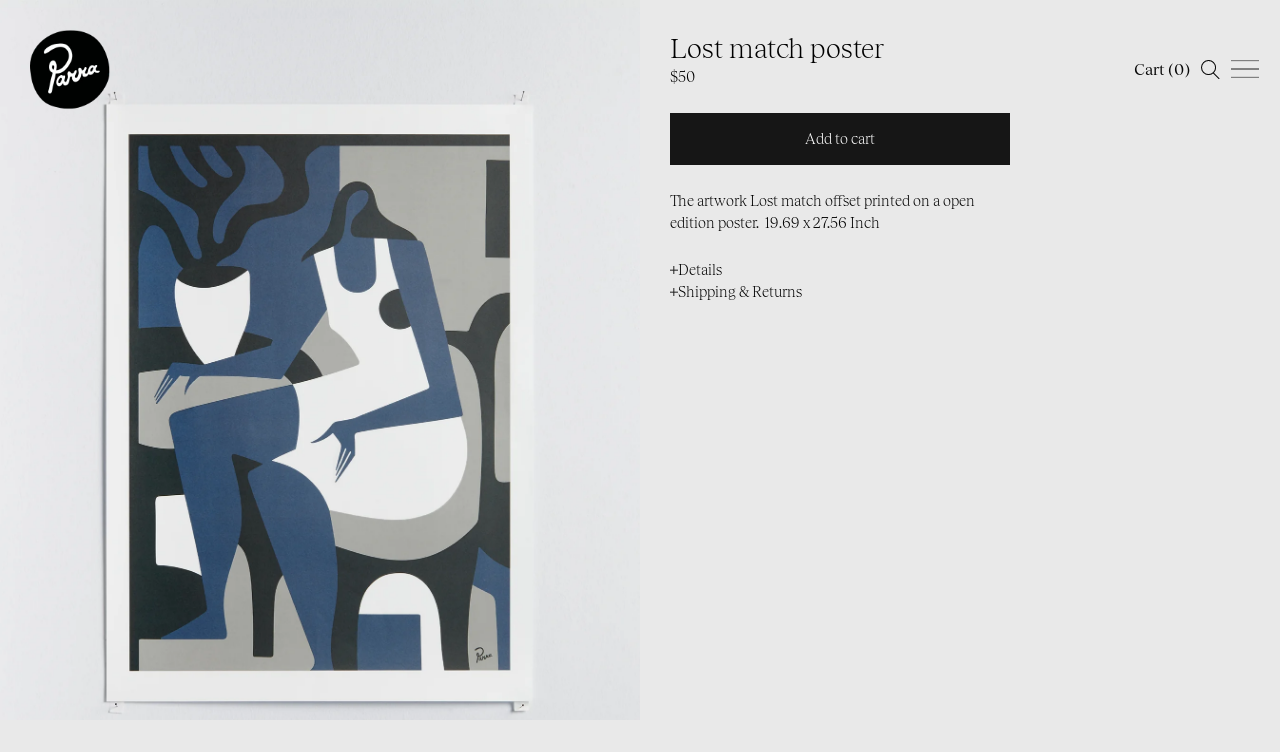

--- FILE ---
content_type: text/css
request_url: https://byparra.co.uk/cdn/shop/t/3/assets/base.css?v=19850197851899552791765532993
body_size: 362
content:
*{box-sizing:border-box;margin:0;padding:0}html{background-color:#e9e9e9;font-size:62.5%}body{-ms-overflow-style:none;-webkit-overflow-scrolling:touch;-webkit-font-smoothing:antialiased;-moz-osx-font-smoothing:grayscale;background-color:#e9e9e9}body.no--scroll{height:100vh;overflow:hidden}.main{display:flex;flex-direction:column;min-height:100vh}.main .main_inner{display:flex;flex-direction:column;flex:1}body.show_sale_banner .main .main_inner{padding-top:3.9rem}.hide,.grecaptcha-badge{display:none!important}.shopify-email-marketing-confirmation__container{display:flex;flex:1;flex-direction:column;gap:1.6rem;margin:0 auto;max-width:37rem;padding:10rem 1rem 5rem;text-align:center}@media only screen and (min-width : 768px){.shopify-email-marketing-confirmation__container{padding-top:13rem}}.shopify-email-marketing-confirmation__container:before{content:"Unsubscribed";font-family:Tobias,serif;font-size:2.8rem;font-weight:300;line-height:3.6rem;margin:0;padding:0}.shopify-email-marketing-confirmation__container h1{display:none}.shopify-email-marketing-confirmation__container p{font-family:Tobias,serif;font-size:1.5rem;font-weight:300;line-height:2.2rem}.blackbutton{-webkit-appearance:none;appearance:none;background-color:#161616;border:0;color:#fff;cursor:pointer;display:block;font-family:Tobias,serif;font-size:1.5rem;font-weight:300;line-height:3.2rem;padding:1rem 2rem;text-decoration:none}.blackbutton.blackbutton--na{cursor:default}.popup{align-items:center;background-color:#ffffff80;display:flex;flex-direction:column;top:0;right:0;bottom:0;left:0;justify-content:center;padding:2rem;position:fixed;z-index:100000}.popup .popup_inner{background-color:#fff;color:#161616;display:flex;flex-direction:column;gap:2rem;max-width:35rem;padding:2rem;position:relative;width:100%}.popup .popup_inner:after{background-image:url(data:image/svg+xml,%3Csvg%20width%3D%2212%22%20height%3D%2212%22%20viewBox%3D%220%200%2012%2012%22%20fill%3D%22none%22%20xmlns%3D%22http%3A%2F%2Fwww.w3.org%2F2000%2Fsvg%22%3E%3Cpath%20d%3D%22M9.97%2011.03a.75.75%200%201%200%201.06-1.06L7.06%206l3.97-3.97A.75.75%200%200%200%209.97.97L6%204.94%202.03.97A.75.75%200%200%200%20.97%202.03L4.94%206%20.97%209.97a.75.75%200%201%200%201.06%201.06L6%207.06z%22%20fill%3D%22%23161616%22%2F%3E%3C%2Fsvg%3E);background-position:center;background-repeat:no-repeat;background-size:contain;content:"";cursor:pointer;position:absolute;height:1rem;right:2rem;top:3.3rem;width:1rem}.popup .popup_inner h1{font-family:Tobias,serif;font-size:2.8rem;font-weight:300;line-height:3.6rem}.popup .popup_inner p{font-family:Tobias,serif;font-size:1.5rem;font-weight:300;line-height:2.2rem}.noty_theme__mint.noty_bar{margin:0}.noty_theme__mint.noty_type__error{background-color:#c00!important;border-color:#c00!important}.noty_theme__mint.noty_bar .noty_body{font-family:Tobias,serif;font-size:1.5rem;font-weight:300;line-height:2.2rem}.noty_buttons .button{-webkit-appearance:none;appearance:none;background-color:transparent;border:0;color:#fff;cursor:pointer;font-family:Tobias,serif;font-size:1.2rem;font-weight:300;line-height:1.4;padding:.5rem 1rem;transition:.2s ease-in-out}.noty_buttons .button.button--success{background-color:#1e1e1e;color:#fff}@media (hover: hover){.noty_buttons .button:hover{opacity:.8}}.spin{display:flex;font-size:24px;background:$#fff;padding:1rem 0}.spin .spinner-icon{width:20px;height:20px;border:2px solid #ccc;border-top-color:#333;border-radius:50%;animation:spin 1s linear infinite;margin:0 auto}@keyframes spin{to{transform:rotate(360deg)}}
/*# sourceMappingURL=/cdn/shop/t/3/assets/base.css.map?v=19850197851899552791765532993 */


--- FILE ---
content_type: text/css
request_url: https://byparra.co.uk/cdn/shop/t/3/assets/sale_banner.css?v=22909095185586981881736955170
body_size: -575
content:
.sale_banner{background-color:#1e1e1e;color:#fff;display:flex;font-family:Tobias,serif;line-height:1;outline:none;overflow:hidden;padding-top:0;padding:1.3rem 0;position:fixed;text-decoration:none;top:0;white-space:nowrap;width:100%;z-index:1000}.sale_banner .sale_boxes{align-items:center;display:flex;gap:1.5rem;justify-content:center;white-space:no-wrap}.sale_banner span{font-size:1.3rem;letter-spacing:.05rem;text-transform:uppercase}
/*# sourceMappingURL=/cdn/shop/t/3/assets/sale_banner.css.map?v=22909095185586981881736955170 */


--- FILE ---
content_type: text/css
request_url: https://byparra.co.uk/cdn/shop/t/3/assets/banner.css?v=59277820664669689661765532993
body_size: -473
content:
.shopify-pc__banner__dialog,
.shopify-pc__prefs__dialog {
    font-family : 'Tobias', serif;
    font-size   : 1.5rem;
    font-weight : 300;
    line-height : 2.2rem;
}

--- FILE ---
content_type: text/css
request_url: https://byparra.co.uk/cdn/shop/t/3/assets/policy.css?v=110360773086012091381765794893
body_size: -7
content:
.shopify-policy__container{display:flex;flex-direction:column;margin:0;max-width:none;padding:10rem 0 5rem}@media only screen and (min-width: 768px){.shopify-policy__container{flex-direction:row;padding-top:13rem}}.shopify-policy__container .shopify-policy__title{display:none}.shopify-policy__container .shopify-policy__body{display:flex;flex:1;flex-direction:column;gap:1.6rem;max-width:70rem;padding:0 1rem}@media only screen and (min-width: 768px){.shopify-policy__container .shopify-policy__body{max-width:calc(71rem + (100% - .8rem)/4);padding-left:calc((100% - .8rem)/4 + 1rem);padding-top:.6rem}}.shopify-policy__container .shopify-policy__body .rte{display:flex;flex-direction:column;gap:1.6rem}.shopify-policy__container .shopify-policy__body img{max-width:100%}.shopify-policy__container .shopify-policy__body h1,.shopify-policy__container .shopify-policy__body h2,.shopify-policy__container .shopify-policy__body h3{font-family:Tobias,serif;font-size:2.8rem;font-weight:300;line-height:3.6rem;margin:0;padding:0}.shopify-policy__container .shopify-policy__body h2{margin-top:3rem}.shopify-policy__container .shopify-policy__body h3{font-size:1.5rem;font-weight:700;line-height:2.2rem}.shopify-policy__container .shopify-policy__body p,.shopify-policy__container .shopify-policy__body td,.shopify-policy__container .shopify-policy__body th,.shopify-policy__container .shopify-policy__body li{font-family:Tobias,serif;font-size:1.5rem;font-weight:300;line-height:2.2rem}.shopify-policy__container .shopify-policy__body ul{margin-left:1.5rem}.shopify-policy__container .shopify-policy__body ol{margin-left:2.8rem}.shopify-policy__container .shopify-policy__body table{border-bottom:.1rem solid #1E1E1E;border-right:.1rem solid #1E1E1E;width:100%!important}.shopify-policy__container .shopify-policy__body table td,.shopify-policy__container .shopify-policy__body table th{border-top:.1rem solid #1E1E1E;border-left:.1rem solid #1E1E1E;padding:.5rem}@media only screen and (min-width : 768px){.shopify-policy__container .shopify-policy__body table td,.shopify-policy__container .shopify-policy__body table th{white-space:nowrap}}.shopify-policy__container .shopify-policy__body th{font-weight:500}.shopify-policy__container .shopify-policy__body strong{font-weight:700}.shopify-policy__container .shopify-policy__body a{color:#1e1e1e;font-weight:400;transition:.2s ease-in-out}@media (hover: hover){.shopify-policy__container .shopify-policy__body a:hover{text-decoration:none}}.shopify-policy__container .shopify-policy__body a.button{-webkit-appearance:none;appearance:none;background-color:#161616;border:0;color:#fff;cursor:pointer;display:flex;font-family:Tobias,serif;font-size:1.5rem;font-weight:300;justify-content:center;line-height:3.2rem;padding:1rem 1.5rem;text-decoration:none;width:100%}
/*# sourceMappingURL=/cdn/shop/t/3/assets/policy.css.map?v=110360773086012091381765794893 */


--- FILE ---
content_type: text/css
request_url: https://byparra.co.uk/cdn/shop/t/3/assets/header.css?v=64799067995926154181765532993
body_size: -97
content:
.header_img{left:2rem;position:fixed;top:2rem;width:6rem;z-index:100}body.show_sale_banner .header_img{top:5.9rem}.header_img.header_img--mixblend{mix-blend-mode:difference}@media only screen and (min-width : 768px){.header_img{left:3rem;top:3rem;width:8rem}body.show_sale_banner .header_img{top:6rem}}.header{align-items:center;display:flex;justify-content:flex-end;gap:.5rem;mix-blend-mode:difference;position:fixed;right:1rem;top:3rem;z-index:98}body.show_sale_banner .header{top:6.9rem}@media only screen and (min-width : 768px){.header{top:5rem}body.show_sale_banner .header{top:8.9rem}}.header a{outline:none;text-decoration:none!important}.header a.cart_btn{color:#e1e1e1;font-family:Tobias,serif;font-size:1.6rem;font-weight:400;line-height:1.9rem;mix-blend-mode:difference}.header a.menu{height:3.8rem;padding:1rem;position:relative;width:5rem}.header a.menu:before{content:"";height:1.8rem;background-image:var(--icon_menu);background-position:center;background-repeat:no-repeat;background-size:contain;left:50%;position:absolute;top:50%;transform:translate(-50%,-50%);width:3rem}.header a.search{height:3.8rem;padding:1rem;position:relative;margin-right:-1rem;width:4rem}.header a.search:before{content:"";height:2rem;background-image:var(--icon_menu_search);background-position:center;background-repeat:no-repeat;background-size:contain;left:50%;margin-top:.1rem;position:absolute;top:50%;transform:translate(-50%,-50%);width:2rem}.header a.profile{height:3.8rem;padding:1rem;position:relative;margin-right:-1rem;width:4rem}.header a.profile:before{content:"";height:2rem;background-image:var(--icon_menu_profile);background-position:center;background-repeat:no-repeat;background-size:contain;left:50%;position:absolute;top:50%;transform:translate(-50%,-50%);width:2rem}
/*# sourceMappingURL=/cdn/shop/t/3/assets/header.css.map?v=64799067995926154181765532993 */


--- FILE ---
content_type: text/css
request_url: https://byparra.co.uk/cdn/shop/t/3/assets/navigation.css?v=150257379377976265321765532993
body_size: -40
content:
.navigation{background-color:#fff;font-family:Tobias,serif;height:100vh;height:calc(var(--vh, 1vh) * 100);overflow:hidden;position:fixed;top:0;right:0;width:0;z-index:99}body.show_sale_banner .navigation{height:calc(100vh - 3.9rem);height:calc((var(--vh, 1vh) * 100) - 3.9rem);top:3.9rem}.navigation .navigation_inner{display:flex;flex-direction:column;height:100%;padding:0 2rem}.navigation .navigation_inner .navigation_top{align-items:center;display:flex;justify-content:flex-end;height:10rem}@media only screen and (min-width : 768px){.navigation .navigation_inner .navigation_top{height:14rem}}.navigation .navigation_inner .navigation_top .close_btn{background-image:url(data:image/svg+xml,%3Csvg%20fill%3D%22none%22%20height%3D%2223%22%20viewBox%3D%220%200%2024%2023%22%20width%3D%2224%22%20xmlns%3D%22http%3A%2F%2Fwww.w3.org%2F2000%2Fsvg%22%3E%3Cpath%20d%3D%22M1.04%2022.253%2022.253%201.04m-20.506%200L22.96%2022.253%22%20stroke%3D%22%23000%22%2F%3E%3C%2Fsvg%3E);background-position:center;background-repeat:no-repeat;background-size:contain;height:2rem;width:2rem}.navigation .navigation_inner .navigation_middle{border-top:.1rem solid #E9E9E9;display:flex;flex:1;flex-direction:column;overflow:auto}.navigation .navigation_inner .navigation_middle>ul{display:flex;flex-direction:column;list-style-type:none;margin:0;padding:0}.navigation .navigation_inner .navigation_middle>ul>li{padding:1rem 0;border-bottom:.1rem solid #E9E9E9}.navigation .navigation_inner .navigation_middle a{color:#1e1e1e;font-size:1.5rem;font-weight:300;line-height:3.1rem;padding:1rem 0;text-decoration:none}.navigation .navigation_inner .navigation_middle>ul>li.open>a{font-weight:600}.navigation .navigation_inner .navigation_middle>ul.currencies_menu>li>a{color:#18576c}.navigation .navigation_inner .navigation_middle>ul.seasons_menu>li>ul,.navigation .navigation_inner .navigation_middle>ul.currencies_menu>li>ul{height:0;overflow:hidden}.navigation .navigation_inner .navigation_middle>ul:last-child>li:last-child{border-bottom:0}.navigation .navigation_inner .navigation_bottom>ul{display:flex;flex-direction:column;list-style-type:none;margin:0;padding:0}.navigation .navigation_inner .navigation_bottom>ul>li{border-bottom:.1rem solid #E9E9E9;padding:1rem 0}.navigation .navigation_inner .navigation_bottom>ul>li:last-child{border-bottom:0}.navigation .navigation_inner .navigation_bottom a{color:#1e1e1e;font-size:1.5rem;font-weight:300;line-height:3.1rem;padding:1rem 0;text-decoration:none}.navigation .navigation_inner .navigation_bottom a.logout{opacity:.5}
/*# sourceMappingURL=/cdn/shop/t/3/assets/navigation.css.map?v=150257379377976265321765532993 */


--- FILE ---
content_type: text/css
request_url: https://byparra.co.uk/cdn/shop/t/3/assets/cart.css?v=164260115093999500001751362978
body_size: 53
content:
.cart{background-color:#fff;font-family:Tobias,serif;height:100vh;height:calc(var(--vh, 1vh) * 100);overflow:hidden;position:fixed;top:0;right:0;width:0;z-index:99}body.show_sale_banner .cart{height:calc(100vh - 3.9rem);height:calc((var(--vh, 1vh) * 100) - 3.9rem);top:3.9rem}.cart.cart--regular{background-color:transparent;height:auto;position:relative;right:auto;top:auto;width:auto}.cart .cart_inner{display:flex;flex-direction:column;height:100%;padding:0 2rem}.cart .cart_inner .cart_top{align-items:center;display:flex;justify-content:flex-end;height:10rem}@media only screen and (min-width : 768px){.cart .cart_inner .cart_top{height:14rem}}.cart .cart_inner .cart_top .close_btn{background-image:url(data:image/svg+xml,%3Csvg%20fill%3D%22none%22%20height%3D%2223%22%20viewBox%3D%220%200%2024%2023%22%20width%3D%2224%22%20xmlns%3D%22http%3A%2F%2Fwww.w3.org%2F2000%2Fsvg%22%3E%3Cpath%20d%3D%22M1.04%2022.253%2022.253%201.04m-20.506%200L22.96%2022.253%22%20stroke%3D%22%23000%22%2F%3E%3C%2Fsvg%3E);background-position:center;background-repeat:no-repeat;background-size:contain;height:2rem;width:2rem}.cart .cart_inner .cart_middle{border-top:.1rem solid #E9E9E9;display:flex;flex:1;flex-direction:column;overflow:auto}.cart .cart_inner .cart_row{align-items:flex-start;border-bottom:.1rem solid #E9E9E9;color:#1e1e1e;display:flex;font-size:1.5rem;font-weight:300;line-height:2.2rem;gap:1rem;padding:1rem 0;text-decoration:none}@media only screen and (min-width : 768px){.cart .cart_inner .cart_row{gap:2rem}}.cart .cart_inner .cart_row:last-child{border-bottom:0}.cart .cart_inner .cart_row .cart_row_img{background-color:#f8f8f8;background-position:center;background-repeat:no-repeat;background-size:cover;height:7rem;width:7rem}.cart .cart_inner .cart_row .cart_row_desc{display:flex;flex:1;flex-direction:column}.cart .cart_inner .cart_row .cart_row_desc font{color:#626262}.cart .cart_inner .cart_row .cart_row_desc strong{font-size:1.2rem}.cart .cart_inner .cart_row .cart_row_price{align-items:flex-end;display:flex;flex-direction:column}.cart .cart_inner .cart_row .cart_row_price .remove_btn{color:#626262;text-decoration:none}.cart .cart_inner .cart_row .cart_row_price .remove_btn.loading{background-image:var(--icon_loading2);background-position:center right;background-repeat:no-repeat;background-size:contain;cursor:default;height:2.2rem;width:4.7rem}.cart .cart_inner .cart_row .cart_row_price .remove_btn.loading font{display:none}.cart .cart_inner .cart_row.cart_row--total{font-weight:600;justify-content:space-between}.cart .cart_inner .cart_row.cart_row--small{border-bottom:0;color:#161616;font-size:1.1rem;font-weight:400;justify-content:flex-end}.cart .cart_inner .cart_bottom{border-top:.1rem solid #E9E9E9;padding:0 0 2rem}.cart .cart_inner .cart_bottom button{-webkit-appearance:none;appearance:none;background-color:#161616;border:0;color:#fff;cursor:pointer;font-family:Tobias,serif;font-size:1.6rem;font-weight:300;line-height:1;padding:2.2rem 1.5rem;transition:.2s ease-in-out;width:100%}.cart .cart_inner .cart_bottom button:disabled{opacity:.5}
/*# sourceMappingURL=/cdn/shop/t/3/assets/cart.css.map?v=164260115093999500001751362978 */


--- FILE ---
content_type: text/css
request_url: https://byparra.co.uk/cdn/shop/t/3/assets/search_menu.css?v=19291870936344392091740484538
body_size: 254
content:
.search_menu{background-color:#fff;font-family:Tobias,serif;height:100vh;height:calc(var(--vh, 1vh) * 100);overflow:hidden;position:fixed;top:0;right:0;width:0;z-index:99}body.show_sale_banner .search_menu{height:calc(100vh - 3.9rem);height:calc((var(--vh, 1vh) * 100) - 3.9rem);top:3.9rem}.search_menu .search_menu_inner{display:flex;flex-direction:column;height:100%;padding:0 2rem}.search_menu .search_menu_inner .search_menu_top{align-items:center;display:flex;justify-content:flex-end;height:10rem}@media only screen and (min-width : 768px){.search_menu .search_menu_inner .search_menu_top{height:14rem}}.search_menu .search_menu_inner .search_menu_top .close_btn{background-image:url(data:image/svg+xml,%3Csvg%20fill%3D%22none%22%20height%3D%2223%22%20viewBox%3D%220%200%2024%2023%22%20width%3D%2224%22%20xmlns%3D%22http%3A%2F%2Fwww.w3.org%2F2000%2Fsvg%22%3E%3Cpath%20d%3D%22M1.04%2022.253%2022.253%201.04m-20.506%200L22.96%2022.253%22%20stroke%3D%22%23000%22%2F%3E%3C%2Fsvg%3E);background-position:center;background-repeat:no-repeat;background-size:contain;height:2rem;width:2rem}.search_menu .search_menu_inner .search_menu_middle{border-top:.1rem solid #E9E9E9;display:flex;flex:1;flex-direction:column;overflow:auto}.search_menu .search_menu_inner .search_menu_middle .search_field{align-items:center;border-bottom:.1rem solid #E9E9E9;display:flex;gap:1rem;padding:1rem 0}.search_menu .search_menu_inner .search_menu_middle .search_field .search_icon{background-image:url("data:image/svg+xml,%3Csvg%20width%3D%2219%22%20height%3D%2220%22%20viewBox%3D%220%200%2019%2020%22%20fill%3D%22none%22%20xmlns%3D%22http%3A%2F%2Fwww.w3.org%2F2000%2Fsvg%22%3E%3Cg%20clip-path%3D%22url(%23a)%22%3E%3Cpath%20d%3D%22M17.647%2018.934a.5.5%200%201%200%20.707-.707zm-5.807-5.806%205.807%205.806.707-.707-5.807-5.806z%22%20fill%3D%22%23fff%22%2F%3E%3Cpath%20d%3D%22M7.548%2014.597A7.048%207.048%200%201%200%207.548.5a7.048%207.048%200%200%200%200%2014.097Z%22%20stroke%3D%22%23fff%22%2F%3E%3C%2Fg%3E%3Cdefs%3E%3CclipPath%20id%3D%22a%22%3E%3Cpath%20fill%3D%22%23fff%22%20d%3D%22M0%200h19v20H0z%22%2F%3E%3C%2FclipPath%3E%3C%2Fdefs%3E%3C%2Fsvg%3E");background-position:center;background-repeat:no-repeat;background-size:contain;filter:invert(11%) sepia(0%) saturate(584%) hue-rotate(182deg) brightness(90%) contrast(95%);height:2rem;width:2rem}.search_menu .search_menu_inner .search_menu_middle .search_field input{-webkit-appearance:none;appearance:none;background-color:transparent;border:0;color:#1e1e1e;flex:1;font-family:Tobias,serif;font-size:1.6rem;font-weight:300;line-height:1;outline:none;padding:1.2rem 0}.search_menu .search_menu_inner .search_menu_middle h2{color:#1e1e1e;font-size:1.5rem;font-weight:300;width:100%}.search_menu .search_menu_inner .search_menu_middle .search_sizes{border-bottom:.1rem solid #E9E9E9;display:flex;flex-wrap:wrap;gap:1rem;padding:2rem 0}.search_menu .search_menu_inner .search_menu_middle .search_sizes>div{align-items:center;aspect-ratio:1/1;border:.1rem solid #E9E9E9;color:#1e1e1e;cursor:pointer;display:flex;font-size:1.5rem;font-weight:300;justify-content:center;transition:.2s ease-in-out;width:5rem}@media only screen and (min-width : 1024px) and (max-width: 1099px){.search_menu .search_menu_inner .search_menu_middle .search_sizes>div{width:4.6rem}}.search_menu .search_menu_inner .search_menu_middle .search_sizes>div.small_bottom{margin-bottom:-1rem}.search_menu .search_menu_inner .search_menu_middle .search_sizes>div.active{background-color:#18576c;color:#fff}.search_menu .search_menu_inner .search_menu_middle .search_sizes .seperator{border:0;height:0;width:100%}.search_menu .search_menu_inner .search_menu_middle .search_categories{display:flex;flex-direction:column;gap:1rem;padding:2rem 0}.search_menu .search_menu_inner .search_menu_middle .search_categories>div{align-items:center;border:.1rem solid #E9E9E9;color:#1e1e1e;cursor:pointer;display:flex;font-size:1.5rem;font-weight:300;line-height:3.1rem;padding:.5rem 0;text-decoration:none;justify-content:center;transition:.2s ease-in-out}
/*# sourceMappingURL=/cdn/shop/t/3/assets/search_menu.css.map?v=19291870936344392091740484538 */


--- FILE ---
content_type: text/css
request_url: https://www.byparra.us/cdn/shop/t/4/assets/base.css?v=19850197851899552791765533023
body_size: 487
content:
*{box-sizing:border-box;margin:0;padding:0}html{background-color:#e9e9e9;font-size:62.5%}body{-ms-overflow-style:none;-webkit-overflow-scrolling:touch;-webkit-font-smoothing:antialiased;-moz-osx-font-smoothing:grayscale;background-color:#e9e9e9}body.no--scroll{height:100vh;overflow:hidden}.main{display:flex;flex-direction:column;min-height:100vh}.main .main_inner{display:flex;flex-direction:column;flex:1}body.show_sale_banner .main .main_inner{padding-top:3.9rem}.hide,.grecaptcha-badge{display:none!important}.shopify-email-marketing-confirmation__container{display:flex;flex:1;flex-direction:column;gap:1.6rem;margin:0 auto;max-width:37rem;padding:10rem 1rem 5rem;text-align:center}@media only screen and (min-width : 768px){.shopify-email-marketing-confirmation__container{padding-top:13rem}}.shopify-email-marketing-confirmation__container:before{content:"Unsubscribed";font-family:Tobias,serif;font-size:2.8rem;font-weight:300;line-height:3.6rem;margin:0;padding:0}.shopify-email-marketing-confirmation__container h1{display:none}.shopify-email-marketing-confirmation__container p{font-family:Tobias,serif;font-size:1.5rem;font-weight:300;line-height:2.2rem}.blackbutton{-webkit-appearance:none;appearance:none;background-color:#161616;border:0;color:#fff;cursor:pointer;display:block;font-family:Tobias,serif;font-size:1.5rem;font-weight:300;line-height:3.2rem;padding:1rem 2rem;text-decoration:none}.blackbutton.blackbutton--na{cursor:default}.popup{align-items:center;background-color:#ffffff80;display:flex;flex-direction:column;top:0;right:0;bottom:0;left:0;justify-content:center;padding:2rem;position:fixed;z-index:100000}.popup .popup_inner{background-color:#fff;color:#161616;display:flex;flex-direction:column;gap:2rem;max-width:35rem;padding:2rem;position:relative;width:100%}.popup .popup_inner:after{background-image:url(data:image/svg+xml,%3Csvg%20width%3D%2212%22%20height%3D%2212%22%20viewBox%3D%220%200%2012%2012%22%20fill%3D%22none%22%20xmlns%3D%22http%3A%2F%2Fwww.w3.org%2F2000%2Fsvg%22%3E%3Cpath%20d%3D%22M9.97%2011.03a.75.75%200%201%200%201.06-1.06L7.06%206l3.97-3.97A.75.75%200%200%200%209.97.97L6%204.94%202.03.97A.75.75%200%200%200%20.97%202.03L4.94%206%20.97%209.97a.75.75%200%201%200%201.06%201.06L6%207.06z%22%20fill%3D%22%23161616%22%2F%3E%3C%2Fsvg%3E);background-position:center;background-repeat:no-repeat;background-size:contain;content:"";cursor:pointer;position:absolute;height:1rem;right:2rem;top:3.3rem;width:1rem}.popup .popup_inner h1{font-family:Tobias,serif;font-size:2.8rem;font-weight:300;line-height:3.6rem}.popup .popup_inner p{font-family:Tobias,serif;font-size:1.5rem;font-weight:300;line-height:2.2rem}.noty_theme__mint.noty_bar{margin:0}.noty_theme__mint.noty_type__error{background-color:#c00!important;border-color:#c00!important}.noty_theme__mint.noty_bar .noty_body{font-family:Tobias,serif;font-size:1.5rem;font-weight:300;line-height:2.2rem}.noty_buttons .button{-webkit-appearance:none;appearance:none;background-color:transparent;border:0;color:#fff;cursor:pointer;font-family:Tobias,serif;font-size:1.2rem;font-weight:300;line-height:1.4;padding:.5rem 1rem;transition:.2s ease-in-out}.noty_buttons .button.button--success{background-color:#1e1e1e;color:#fff}@media (hover: hover){.noty_buttons .button:hover{opacity:.8}}.spin{display:flex;font-size:24px;background:$#fff;padding:1rem 0}.spin .spinner-icon{width:20px;height:20px;border:2px solid #ccc;border-top-color:#333;border-radius:50%;animation:spin 1s linear infinite;margin:0 auto}@keyframes spin{to{transform:rotate(360deg)}}
/*# sourceMappingURL=/cdn/shop/t/4/assets/base.css.map?v=19850197851899552791765533023 */


--- FILE ---
content_type: text/css
request_url: https://www.byparra.us/cdn/shop/t/4/assets/sale_banner.css?v=22909095185586981881736955219
body_size: -477
content:
.sale_banner{background-color:#1e1e1e;color:#fff;display:flex;font-family:Tobias,serif;line-height:1;outline:none;overflow:hidden;padding-top:0;padding:1.3rem 0;position:fixed;text-decoration:none;top:0;white-space:nowrap;width:100%;z-index:1000}.sale_banner .sale_boxes{align-items:center;display:flex;gap:1.5rem;justify-content:center;white-space:no-wrap}.sale_banner span{font-size:1.3rem;letter-spacing:.05rem;text-transform:uppercase}
/*# sourceMappingURL=/cdn/shop/t/4/assets/sale_banner.css.map?v=22909095185586981881736955219 */


--- FILE ---
content_type: text/css
request_url: https://www.byparra.us/cdn/shop/t/4/assets/banner.css?v=59277820664669689661765533023
body_size: -703
content:
.shopify-pc__banner__dialog,
.shopify-pc__prefs__dialog {
    font-family : 'Tobias', serif;
    font-size   : 1.5rem;
    font-weight : 300;
    line-height : 2.2rem;
}

--- FILE ---
content_type: text/css
request_url: https://www.byparra.us/cdn/shop/t/4/assets/policy.css?v=110360773086012091381765794946
body_size: -272
content:
.shopify-policy__container{display:flex;flex-direction:column;margin:0;max-width:none;padding:10rem 0 5rem}@media only screen and (min-width: 768px){.shopify-policy__container{flex-direction:row;padding-top:13rem}}.shopify-policy__container .shopify-policy__title{display:none}.shopify-policy__container .shopify-policy__body{display:flex;flex:1;flex-direction:column;gap:1.6rem;max-width:70rem;padding:0 1rem}@media only screen and (min-width: 768px){.shopify-policy__container .shopify-policy__body{max-width:calc(71rem + (100% - .8rem)/4);padding-left:calc((100% - .8rem)/4 + 1rem);padding-top:.6rem}}.shopify-policy__container .shopify-policy__body .rte{display:flex;flex-direction:column;gap:1.6rem}.shopify-policy__container .shopify-policy__body img{max-width:100%}.shopify-policy__container .shopify-policy__body h1,.shopify-policy__container .shopify-policy__body h2,.shopify-policy__container .shopify-policy__body h3{font-family:Tobias,serif;font-size:2.8rem;font-weight:300;line-height:3.6rem;margin:0;padding:0}.shopify-policy__container .shopify-policy__body h2{margin-top:3rem}.shopify-policy__container .shopify-policy__body h3{font-size:1.5rem;font-weight:700;line-height:2.2rem}.shopify-policy__container .shopify-policy__body p,.shopify-policy__container .shopify-policy__body td,.shopify-policy__container .shopify-policy__body th,.shopify-policy__container .shopify-policy__body li{font-family:Tobias,serif;font-size:1.5rem;font-weight:300;line-height:2.2rem}.shopify-policy__container .shopify-policy__body ul{margin-left:1.5rem}.shopify-policy__container .shopify-policy__body ol{margin-left:2.8rem}.shopify-policy__container .shopify-policy__body table{border-bottom:.1rem solid #1E1E1E;border-right:.1rem solid #1E1E1E;width:100%!important}.shopify-policy__container .shopify-policy__body table td,.shopify-policy__container .shopify-policy__body table th{border-top:.1rem solid #1E1E1E;border-left:.1rem solid #1E1E1E;padding:.5rem}@media only screen and (min-width : 768px){.shopify-policy__container .shopify-policy__body table td,.shopify-policy__container .shopify-policy__body table th{white-space:nowrap}}.shopify-policy__container .shopify-policy__body th{font-weight:500}.shopify-policy__container .shopify-policy__body strong{font-weight:700}.shopify-policy__container .shopify-policy__body a{color:#1e1e1e;font-weight:400;transition:.2s ease-in-out}@media (hover: hover){.shopify-policy__container .shopify-policy__body a:hover{text-decoration:none}}.shopify-policy__container .shopify-policy__body a.button{-webkit-appearance:none;appearance:none;background-color:#161616;border:0;color:#fff;cursor:pointer;display:flex;font-family:Tobias,serif;font-size:1.5rem;font-weight:300;justify-content:center;line-height:3.2rem;padding:1rem 1.5rem;text-decoration:none;width:100%}
/*# sourceMappingURL=/cdn/shop/t/4/assets/policy.css.map?v=110360773086012091381765794946 */


--- FILE ---
content_type: text/css
request_url: https://www.byparra.us/cdn/shop/t/4/assets/header.css?v=64799067995926154181765533023
body_size: -276
content:
.header_img{left:2rem;position:fixed;top:2rem;width:6rem;z-index:100}body.show_sale_banner .header_img{top:5.9rem}.header_img.header_img--mixblend{mix-blend-mode:difference}@media only screen and (min-width : 768px){.header_img{left:3rem;top:3rem;width:8rem}body.show_sale_banner .header_img{top:6rem}}.header{align-items:center;display:flex;justify-content:flex-end;gap:.5rem;mix-blend-mode:difference;position:fixed;right:1rem;top:3rem;z-index:98}body.show_sale_banner .header{top:6.9rem}@media only screen and (min-width : 768px){.header{top:5rem}body.show_sale_banner .header{top:8.9rem}}.header a{outline:none;text-decoration:none!important}.header a.cart_btn{color:#e1e1e1;font-family:Tobias,serif;font-size:1.6rem;font-weight:400;line-height:1.9rem;mix-blend-mode:difference}.header a.menu{height:3.8rem;padding:1rem;position:relative;width:5rem}.header a.menu:before{content:"";height:1.8rem;background-image:var(--icon_menu);background-position:center;background-repeat:no-repeat;background-size:contain;left:50%;position:absolute;top:50%;transform:translate(-50%,-50%);width:3rem}.header a.search{height:3.8rem;padding:1rem;position:relative;margin-right:-1rem;width:4rem}.header a.search:before{content:"";height:2rem;background-image:var(--icon_menu_search);background-position:center;background-repeat:no-repeat;background-size:contain;left:50%;margin-top:.1rem;position:absolute;top:50%;transform:translate(-50%,-50%);width:2rem}.header a.profile{height:3.8rem;padding:1rem;position:relative;margin-right:-1rem;width:4rem}.header a.profile:before{content:"";height:2rem;background-image:var(--icon_menu_profile);background-position:center;background-repeat:no-repeat;background-size:contain;left:50%;position:absolute;top:50%;transform:translate(-50%,-50%);width:2rem}
/*# sourceMappingURL=/cdn/shop/t/4/assets/header.css.map?v=64799067995926154181765533023 */


--- FILE ---
content_type: text/css
request_url: https://www.byparra.us/cdn/shop/t/4/assets/navigation.css?v=150257379377976265321765533023
body_size: 117
content:
.navigation{background-color:#fff;font-family:Tobias,serif;height:100vh;height:calc(var(--vh, 1vh) * 100);overflow:hidden;position:fixed;top:0;right:0;width:0;z-index:99}body.show_sale_banner .navigation{height:calc(100vh - 3.9rem);height:calc((var(--vh, 1vh) * 100) - 3.9rem);top:3.9rem}.navigation .navigation_inner{display:flex;flex-direction:column;height:100%;padding:0 2rem}.navigation .navigation_inner .navigation_top{align-items:center;display:flex;justify-content:flex-end;height:10rem}@media only screen and (min-width : 768px){.navigation .navigation_inner .navigation_top{height:14rem}}.navigation .navigation_inner .navigation_top .close_btn{background-image:url(data:image/svg+xml,%3Csvg%20fill%3D%22none%22%20height%3D%2223%22%20viewBox%3D%220%200%2024%2023%22%20width%3D%2224%22%20xmlns%3D%22http%3A%2F%2Fwww.w3.org%2F2000%2Fsvg%22%3E%3Cpath%20d%3D%22M1.04%2022.253%2022.253%201.04m-20.506%200L22.96%2022.253%22%20stroke%3D%22%23000%22%2F%3E%3C%2Fsvg%3E);background-position:center;background-repeat:no-repeat;background-size:contain;height:2rem;width:2rem}.navigation .navigation_inner .navigation_middle{border-top:.1rem solid #E9E9E9;display:flex;flex:1;flex-direction:column;overflow:auto}.navigation .navigation_inner .navigation_middle>ul{display:flex;flex-direction:column;list-style-type:none;margin:0;padding:0}.navigation .navigation_inner .navigation_middle>ul>li{padding:1rem 0;border-bottom:.1rem solid #E9E9E9}.navigation .navigation_inner .navigation_middle a{color:#1e1e1e;font-size:1.5rem;font-weight:300;line-height:3.1rem;padding:1rem 0;text-decoration:none}.navigation .navigation_inner .navigation_middle>ul>li.open>a{font-weight:600}.navigation .navigation_inner .navigation_middle>ul.currencies_menu>li>a{color:#18576c}.navigation .navigation_inner .navigation_middle>ul.seasons_menu>li>ul,.navigation .navigation_inner .navigation_middle>ul.currencies_menu>li>ul{height:0;overflow:hidden}.navigation .navigation_inner .navigation_middle>ul:last-child>li:last-child{border-bottom:0}.navigation .navigation_inner .navigation_bottom>ul{display:flex;flex-direction:column;list-style-type:none;margin:0;padding:0}.navigation .navigation_inner .navigation_bottom>ul>li{border-bottom:.1rem solid #E9E9E9;padding:1rem 0}.navigation .navigation_inner .navigation_bottom>ul>li:last-child{border-bottom:0}.navigation .navigation_inner .navigation_bottom a{color:#1e1e1e;font-size:1.5rem;font-weight:300;line-height:3.1rem;padding:1rem 0;text-decoration:none}.navigation .navigation_inner .navigation_bottom a.logout{opacity:.5}
/*# sourceMappingURL=/cdn/shop/t/4/assets/navigation.css.map?v=150257379377976265321765533023 */


--- FILE ---
content_type: text/css
request_url: https://www.byparra.us/cdn/shop/t/4/assets/cart.css?v=164260115093999500001751363032
body_size: 52
content:
.cart{background-color:#fff;font-family:Tobias,serif;height:100vh;height:calc(var(--vh, 1vh) * 100);overflow:hidden;position:fixed;top:0;right:0;width:0;z-index:99}body.show_sale_banner .cart{height:calc(100vh - 3.9rem);height:calc((var(--vh, 1vh) * 100) - 3.9rem);top:3.9rem}.cart.cart--regular{background-color:transparent;height:auto;position:relative;right:auto;top:auto;width:auto}.cart .cart_inner{display:flex;flex-direction:column;height:100%;padding:0 2rem}.cart .cart_inner .cart_top{align-items:center;display:flex;justify-content:flex-end;height:10rem}@media only screen and (min-width : 768px){.cart .cart_inner .cart_top{height:14rem}}.cart .cart_inner .cart_top .close_btn{background-image:url(data:image/svg+xml,%3Csvg%20fill%3D%22none%22%20height%3D%2223%22%20viewBox%3D%220%200%2024%2023%22%20width%3D%2224%22%20xmlns%3D%22http%3A%2F%2Fwww.w3.org%2F2000%2Fsvg%22%3E%3Cpath%20d%3D%22M1.04%2022.253%2022.253%201.04m-20.506%200L22.96%2022.253%22%20stroke%3D%22%23000%22%2F%3E%3C%2Fsvg%3E);background-position:center;background-repeat:no-repeat;background-size:contain;height:2rem;width:2rem}.cart .cart_inner .cart_middle{border-top:.1rem solid #E9E9E9;display:flex;flex:1;flex-direction:column;overflow:auto}.cart .cart_inner .cart_row{align-items:flex-start;border-bottom:.1rem solid #E9E9E9;color:#1e1e1e;display:flex;font-size:1.5rem;font-weight:300;line-height:2.2rem;gap:1rem;padding:1rem 0;text-decoration:none}@media only screen and (min-width : 768px){.cart .cart_inner .cart_row{gap:2rem}}.cart .cart_inner .cart_row:last-child{border-bottom:0}.cart .cart_inner .cart_row .cart_row_img{background-color:#f8f8f8;background-position:center;background-repeat:no-repeat;background-size:cover;height:7rem;width:7rem}.cart .cart_inner .cart_row .cart_row_desc{display:flex;flex:1;flex-direction:column}.cart .cart_inner .cart_row .cart_row_desc font{color:#626262}.cart .cart_inner .cart_row .cart_row_desc strong{font-size:1.2rem}.cart .cart_inner .cart_row .cart_row_price{align-items:flex-end;display:flex;flex-direction:column}.cart .cart_inner .cart_row .cart_row_price .remove_btn{color:#626262;text-decoration:none}.cart .cart_inner .cart_row .cart_row_price .remove_btn.loading{background-image:var(--icon_loading2);background-position:center right;background-repeat:no-repeat;background-size:contain;cursor:default;height:2.2rem;width:4.7rem}.cart .cart_inner .cart_row .cart_row_price .remove_btn.loading font{display:none}.cart .cart_inner .cart_row.cart_row--total{font-weight:600;justify-content:space-between}.cart .cart_inner .cart_row.cart_row--small{border-bottom:0;color:#161616;font-size:1.1rem;font-weight:400;justify-content:flex-end}.cart .cart_inner .cart_bottom{border-top:.1rem solid #E9E9E9;padding:0 0 2rem}.cart .cart_inner .cart_bottom button{-webkit-appearance:none;appearance:none;background-color:#161616;border:0;color:#fff;cursor:pointer;font-family:Tobias,serif;font-size:1.6rem;font-weight:300;line-height:1;padding:2.2rem 1.5rem;transition:.2s ease-in-out;width:100%}.cart .cart_inner .cart_bottom button:disabled{opacity:.5}
/*# sourceMappingURL=/cdn/shop/t/4/assets/cart.css.map?v=164260115093999500001751363032 */


--- FILE ---
content_type: text/css
request_url: https://www.byparra.us/cdn/shop/t/4/assets/search_menu.css?v=19291870936344392091740484598
body_size: 243
content:
.search_menu{background-color:#fff;font-family:Tobias,serif;height:100vh;height:calc(var(--vh, 1vh) * 100);overflow:hidden;position:fixed;top:0;right:0;width:0;z-index:99}body.show_sale_banner .search_menu{height:calc(100vh - 3.9rem);height:calc((var(--vh, 1vh) * 100) - 3.9rem);top:3.9rem}.search_menu .search_menu_inner{display:flex;flex-direction:column;height:100%;padding:0 2rem}.search_menu .search_menu_inner .search_menu_top{align-items:center;display:flex;justify-content:flex-end;height:10rem}@media only screen and (min-width : 768px){.search_menu .search_menu_inner .search_menu_top{height:14rem}}.search_menu .search_menu_inner .search_menu_top .close_btn{background-image:url(data:image/svg+xml,%3Csvg%20fill%3D%22none%22%20height%3D%2223%22%20viewBox%3D%220%200%2024%2023%22%20width%3D%2224%22%20xmlns%3D%22http%3A%2F%2Fwww.w3.org%2F2000%2Fsvg%22%3E%3Cpath%20d%3D%22M1.04%2022.253%2022.253%201.04m-20.506%200L22.96%2022.253%22%20stroke%3D%22%23000%22%2F%3E%3C%2Fsvg%3E);background-position:center;background-repeat:no-repeat;background-size:contain;height:2rem;width:2rem}.search_menu .search_menu_inner .search_menu_middle{border-top:.1rem solid #E9E9E9;display:flex;flex:1;flex-direction:column;overflow:auto}.search_menu .search_menu_inner .search_menu_middle .search_field{align-items:center;border-bottom:.1rem solid #E9E9E9;display:flex;gap:1rem;padding:1rem 0}.search_menu .search_menu_inner .search_menu_middle .search_field .search_icon{background-image:url("data:image/svg+xml,%3Csvg%20width%3D%2219%22%20height%3D%2220%22%20viewBox%3D%220%200%2019%2020%22%20fill%3D%22none%22%20xmlns%3D%22http%3A%2F%2Fwww.w3.org%2F2000%2Fsvg%22%3E%3Cg%20clip-path%3D%22url(%23a)%22%3E%3Cpath%20d%3D%22M17.647%2018.934a.5.5%200%201%200%20.707-.707zm-5.807-5.806%205.807%205.806.707-.707-5.807-5.806z%22%20fill%3D%22%23fff%22%2F%3E%3Cpath%20d%3D%22M7.548%2014.597A7.048%207.048%200%201%200%207.548.5a7.048%207.048%200%200%200%200%2014.097Z%22%20stroke%3D%22%23fff%22%2F%3E%3C%2Fg%3E%3Cdefs%3E%3CclipPath%20id%3D%22a%22%3E%3Cpath%20fill%3D%22%23fff%22%20d%3D%22M0%200h19v20H0z%22%2F%3E%3C%2FclipPath%3E%3C%2Fdefs%3E%3C%2Fsvg%3E");background-position:center;background-repeat:no-repeat;background-size:contain;filter:invert(11%) sepia(0%) saturate(584%) hue-rotate(182deg) brightness(90%) contrast(95%);height:2rem;width:2rem}.search_menu .search_menu_inner .search_menu_middle .search_field input{-webkit-appearance:none;appearance:none;background-color:transparent;border:0;color:#1e1e1e;flex:1;font-family:Tobias,serif;font-size:1.6rem;font-weight:300;line-height:1;outline:none;padding:1.2rem 0}.search_menu .search_menu_inner .search_menu_middle h2{color:#1e1e1e;font-size:1.5rem;font-weight:300;width:100%}.search_menu .search_menu_inner .search_menu_middle .search_sizes{border-bottom:.1rem solid #E9E9E9;display:flex;flex-wrap:wrap;gap:1rem;padding:2rem 0}.search_menu .search_menu_inner .search_menu_middle .search_sizes>div{align-items:center;aspect-ratio:1/1;border:.1rem solid #E9E9E9;color:#1e1e1e;cursor:pointer;display:flex;font-size:1.5rem;font-weight:300;justify-content:center;transition:.2s ease-in-out;width:5rem}@media only screen and (min-width : 1024px) and (max-width: 1099px){.search_menu .search_menu_inner .search_menu_middle .search_sizes>div{width:4.6rem}}.search_menu .search_menu_inner .search_menu_middle .search_sizes>div.small_bottom{margin-bottom:-1rem}.search_menu .search_menu_inner .search_menu_middle .search_sizes>div.active{background-color:#18576c;color:#fff}.search_menu .search_menu_inner .search_menu_middle .search_sizes .seperator{border:0;height:0;width:100%}.search_menu .search_menu_inner .search_menu_middle .search_categories{display:flex;flex-direction:column;gap:1rem;padding:2rem 0}.search_menu .search_menu_inner .search_menu_middle .search_categories>div{align-items:center;border:.1rem solid #E9E9E9;color:#1e1e1e;cursor:pointer;display:flex;font-size:1.5rem;font-weight:300;line-height:3.1rem;padding:.5rem 0;text-decoration:none;justify-content:center;transition:.2s ease-in-out}
/*# sourceMappingURL=/cdn/shop/t/4/assets/search_menu.css.map?v=19291870936344392091740484598 */


--- FILE ---
content_type: text/css
request_url: https://www.byparra.us/cdn/shop/t/4/assets/section-product.css?v=95989228207229923221740484598
body_size: 36
content:
.product{align-items:flex-start;display:flex;flex-direction:column-reverse;flex-wrap:wrap;padding:0}@media only screen and (min-width : 1024px){.product{flex-direction:row;padding-bottom:3rem;padding-top:0}}.product .product_first{background-position:top center;background-repeat:no-repeat;background-size:cover;height:calc(100vh - 72px);left:0;overflow:hidden;position:fixed;right:0;top:0;z-index:0}@media only screen and (min-width : 1024px){.product .product_first{display:none}}.product .product_gallery{width:100%;z-index:1}@media only screen and (min-width : 1024px){.product .product_gallery{width:50%}}.product .product_gallery img{display:block;height:auto;width:100%}.product .product_gallery img:first-child{display:none}@media only screen and (min-width : 1024px){.product .product_gallery img:first-child{display:block}}.product .product_cnt{padding-top:calc(100vh - 72px);width:100%;z-index:2}@media only screen and (min-width : 1024px){.product .product_cnt{background-color:transparent;padding:3rem 12rem 3rem 3rem;position:sticky;top:0;width:50%}body.show_sale_banner .product .product_cnt{top:6.9rem}}.product .product_cnt .product_cnt_inner{background-color:#e9e9e9;padding:3rem;width:100%}@media only screen and (min-width : 1024px){.product .product_cnt .product_cnt_inner{width:23.4rem;padding:0}}@media only screen and (min-width : 1024px){.product .product_cnt .product_cnt_inner{width:34rem}}.product .product_cnt .product_cnt_inner h1{font-family:Tobias,serif;font-size:2.8rem;font-weight:300;line-height:3.6rem;margin:0;padding:0}.product .product_cnt .product_cnt_inner .price{font-family:Tobias,serif;font-size:1.5rem;font-weight:300;line-height:2.2rem;margin:0;padding:0}.product .product_cnt .product_cnt_inner .price span{color:#1e1e1e99;text-decoration:line-through}.product .product_cnt .product_cnt_inner .txt{font-family:Tobias,serif;font-size:1.5rem;font-weight:300;line-height:2.2rem;padding:2.5rem 0}.product .product_cnt .product_cnt_inner .txt>p{margin-bottom:1.5rem}.product .product_cnt .product_cnt_inner .txt>p a{color:#1e1e1e;font-weight:400;transition:.2s ease-in-out}@media (hover: hover){.product .product_cnt .product_cnt_inner .txt>p a:hover{text-decoration:none}}.product .product_cnt .product_cnt_inner .txt>*:last-child{margin-bottom:0}.product .product_cnt .product_cnt_inner .boxes{display:flex;flex-direction:column;gap:1.5rem}.product .product_cnt .product_cnt_inner .boxes .box{display:flex;flex-direction:column}.product .product_cnt .product_cnt_inner .boxes .box h3{align-items:center;cursor:pointer;display:flex;font-family:Tobias,serif;font-size:1.5rem;font-weight:300;gap:1rem;line-height:2.2rem}.product .product_cnt .product_cnt_inner .boxes .box h3:before{background-image:var(--icon_plus);background-position:center;background-repeat:no-repeat;background-size:center;content:"";height:.8rem;width:.8rem}.product .product_cnt .product_cnt_inner .boxes .box .box_content{overflow:hidden;max-height:0;transition:max-height .2s ease-out}.product .product_cnt .product_cnt_inner .boxes .box .box_content .metafield-rich_text_field{display:flex;flex-direction:column;gap:1.6rem;padding-left:1.8rem}.product .product_cnt .product_cnt_inner .boxes .box .box_content .metafield-rich_text_field p,.product .product_cnt .product_cnt_inner .boxes .box .box_content .metafield-rich_text_field li{font-family:Tobias,serif;font-size:1.5rem;font-weight:300;line-height:2.2rem}.product .product_cnt .product_cnt_inner .boxes .box .box_content .metafield-rich_text_field ul{list-style-type:none}.product .product_cnt .product_cnt_inner .boxes .box .box_content .metafield-rich_text_field a{color:#1e1e1e;font-weight:400;transition:.2s ease-in-out}@media (hover: hover){.product .product_cnt .product_cnt_inner .boxes .box .box_content .metafield-rich_text_field a:hover{text-decoration:none}}.product .product_cnt .product_cnt_inner .boxes .box.box--open h3{font-weight:600}.product .product_cnt .product_cnt_inner .boxes .box.box--open h3:before{background-image:var(--icon_minus)}.product .product_cnt .product_cnt_inner .boxes .box.box--open .box_content{max-height:500px;transition:max-height .2s ease-in}
/*# sourceMappingURL=/cdn/shop/t/4/assets/section-product.css.map?v=95989228207229923221740484598 */


--- FILE ---
content_type: text/css
request_url: https://www.byparra.us/cdn/shop/t/4/assets/add2cart.css?v=86044117504273376281740484594
body_size: 292
content:
.add2cart{background-color:#e9e9e9;bottom:0;left:0;padding:1rem;position:fixed;right:0;transition:.2s ease-in-out}@media only screen and (min-width : 1024px){.add2cart{bottom:auto;left:auto;margin-top:2.5rem;padding:0;position:relative;right:auto}}.add2cart .add2cart_inner{background-color:#161616}.add2cart .add2cart_inner>a,.add2cart .add2cart_inner>span{background-color:#161616;color:#fff;display:block;font-family:Tobias,serif;font-size:1.5rem;font-weight:300;line-height:3.2rem;padding:1rem;text-align:center;text-decoration:none;transition:.2s ease-in-out;width:100%}.add2cart .add2cart_inner .add2cart_sizes{overflow:hidden;max-height:0;transition:max-height .2s ease-out}.add2cart.add2cart--open .add2cart_sizes{max-height:500px;transition:max-height .2s ease-in}.add2cart.add2cart--shoes.add2cart--open .add2cart_sizes{background-color:#161616;max-height:275px;transition:max-height .2s ease-in;z-index:100}.add2cart.add2cart--done .add2cart_inner>a{background-color:#18576c;cursor:default}.add2cart.add2cart--open .add2cart_inner>a,.add2cart.add2cart--soldout .add2cart_inner>a{cursor:default}.add2cart .add2cart_sizes ul{display:flex;gap:1rem;list-style-type:none;margin:0;padding:0 1rem 1rem}.add2cart.add2cart--no_sizes .add2cart_sizes ul{padding-bottom:1rem}.add2cart.add2cart--shoes .add2cart_sizes ul{flex-wrap:wrap;justify-content:flex-start}.add2cart .add2cart_sizes ul li{max-width:5rem;width:100%}.add2cart.add2cart--shoes .add2cart_sizes{overflow:auto}.add2cart.add2cart--shoes .add2cart_sizes ul li{width:100%}.add2cart.add2cart--shoes .add2cart_sizes ul li a{aspect-ratio:unset;border:0;border-bottom:.1rem solid RGBA(255,255,255,.5);font-weight:300;justify-content:flex-start;padding:1.2rem 0}.add2cart .add2cart_sizes.add2cart_sizes--prices ul li{width:calc((100% - 2rem) / 3)}.add2cart .add2cart_sizes.add2cart_sizes--num_2 ul li{width:calc((100% - 1rem)/2)}.add2cart .add2cart_sizes ul li a{align-items:center;aspect-ratio:1/1;border:.1rem solid #fff;color:#fff;display:flex;font-family:Tobias,serif;font-size:1.5rem;font-weight:400;line-height:1;justify-content:center;text-decoration:none;transition:color .2s ease-in-out,border-color .2s ease-in-out}.add2cart .add2cart_sizes.add2cart_sizes--prices ul li a,.add2cart .add2cart_sizes.add2cart_sizes--num_2 ul li a{aspect-ratio:unset;height:3.7rem}.add2cart .add2cart_sizes ul li a.loading{background-image:var(--icon_loading);background-position:center;background-repeat:no-repeat;background-size:60%;border-color:#fff!important}.add2cart .add2cart_sizes.add2cart_sizes--prices ul li a.loading,.add2cart .add2cart_sizes.add2cart_sizes--num_2 ul li a.loading{background-size:20%}.add2cart .add2cart_sizes ul li a.loading span{display:none}.add2cart .add2cart_sizes ul li a.not_active,.add2cart .add2cart_sizes ul.loading li a{border-color:#ffffff80;color:#ffffff80;cursor:default}.add2cart .add2cart_sizes .size_guide{display:flex;flex-direction:column;padding-bottom:2rem}.add2cart .add2cart_sizes .size_guide h3{align-items:center;color:#fff;cursor:pointer;display:flex;font-family:Tobias,serif;font-size:1.5rem;font-weight:300;gap:1rem;line-height:2.2rem;padding:1rem 1rem 0}.add2cart .add2cart_sizes .size_guide h3:before{background-image:var(--icon_plus);background-position:center;background-repeat:no-repeat;background-size:center;content:"";filter:invert(100%) sepia(0%) saturate(0%) hue-rotate(135deg) brightness(106%) contrast(105%);height:.8rem;width:.8rem}.add2cart .add2cart_sizes .size_guide .size_guide_cnt{color:#fff;display:flex;flex-direction:column;overflow:hidden;max-height:0;padding:0 1rem;transition:max-height .2s ease-out}.add2cart .add2cart_sizes .size_guide .size_guide_cnt .size_guide_row{display:flex;gap:1rem;margin:0;padding:0}.add2cart .add2cart_sizes .size_guide .size_guide_cnt .size_guide_row.size_guide_row--bt{border-top:.1rem solid #fff}.add2cart .add2cart_sizes .size_guide .size_guide_cnt .size_guide_row.size_guide_row--shoe{border-bottom:.1rem solid #fff}.add2cart .add2cart_sizes .size_guide .size_guide_cnt .size_guide_row:last-child{margin-bottom:1rem}.add2cart .add2cart_sizes .size_guide .size_guide_cnt .size_guide_row h4{font-family:Tobias,serif;font-size:1.1rem;font-weight:300;line-height:2.5rem;text-align:left}.add2cart .add2cart_sizes .size_guide .size_guide_cnt .size_guide_row>div{aspect-ratio:1/1;font-family:Tobias,serif;font-size:1.5rem;font-weight:300;line-height:2.5rem;max-width:5rem;padding:1rem 0;position:relative;text-align:center;width:100%}.add2cart .add2cart_sizes .size_guide .size_guide_cnt .size_guide_row.size_guide_row--shoe>div{align-items:center;aspect-ratio:initial;display:flex;justify-content:center;vertical-align:middle;width:calc((100% - 3rem)/4)}.add2cart .add2cart_sizes .size_guide .size_guide_cnt .size_guide_row.size_guide_row--shoe>div:first-child{width:10rem}.add2cart .add2cart_sizes .size_guide .size_guide_cnt .size_guide_row>div:after{background-color:#fff;content:"";height:60%;position:absolute;right:-.5rem;top:50%;transform:translateY(-50%);width:.1rem}.add2cart .add2cart_sizes .size_guide .size_guide_cnt .size_guide_row.size_guide_row--shoe>div:after{height:100%;right:0}.add2cart .add2cart_sizes .size_guide .size_guide_cnt .size_guide_row>div:last-child:after{display:none}.add2cart .add2cart_sizes .size_guide.size_guide--open h3{font-weight:600}.add2cart .add2cart_sizes .size_guide.size_guide--open h3:before{background-image:var(--icon_minus)}.add2cart .add2cart_sizes .size_guide.size_guide--open .size_guide_cnt{max-height:500px;transition:max-height .2s ease-in}.add2cart.add2cart--shoes .add2cart_sizes .size_guide.size_guide--open .size_guide_cnt{max-height:10000px}
/*# sourceMappingURL=/cdn/shop/t/4/assets/add2cart.css.map?v=86044117504273376281740484594 */


--- FILE ---
content_type: text/css
request_url: https://www.byparra.us/cdn/shop/t/4/assets/footer.css?v=626515710667070261715950757
body_size: 14
content:
.footer{background-color:#e9e9e9;position:relative;z-index:1}.footer .footer_nav{display:flex;flex-direction:column;padding:2rem}@media only screen and (min-width : 768px){.footer .footer_nav{flex-direction:column-reverse;padding:0 0 2rem}}body.page--product .footer{padding-bottom:7.2rem}@media only screen and (min-width : 768px){body.page--product .footer{padding-bottom:0}}body.page--product #byPop-widget{display:none}.footer .footer_nav ul{display:flex;flex-direction:column;list-style-type:none;margin:0;padding:0}@media only screen and (min-width : 768px){.footer .footer_nav ul{column-gap:1.5rem;flex-direction:row;justify-content:flex-start;padding:2rem 1.5rem 0}}.footer .footer_nav ul li{color:#1e1e1e;font-family:Tobias,serif;font-size:1.5rem;font-weight:300;line-height:3.2rem}.footer .footer_nav ul li a{color:#1e1e1e;outline:none;text-decoration:none!important}.footer .footer_nav ul li.active a{font-weight:500}.footer .footer_nav ul li.show_lg{display:none}.footer .footer_nav ul li.pull_right{margin:0 0 0 auto}@media only screen and (min-width : 768px){.footer .footer_nav ul li.show_lg{display:initial}}.footer .footer_newsletter{display:flex;flex-direction:column;gap:1.5rem;margin-top:5rem;padding:0}@media only screen and (min-width : 768px){.footer .footer_newsletter{align-items:center;border-bottom:.1rem solid #1E1E1E;border-top:.1rem solid #1E1E1E;flex-direction:row;padding:3rem 0;margin:0 1.5rem}}.footer .footer_newsletter h3{color:#1e1e1e;font-family:Tobias,serif;font-size:1.5rem;font-weight:600;line-height:1.8rem}@media only screen and (min-width : 768px){.footer .footer_newsletter h3{width:calc((100% - .8rem)/4)}}.footer .footer_newsletter input[type=email],.footer .footer_newsletter input[type=text]{-webkit-appearance:none;appearance:none;background-color:transparent;border:0;border-bottom:.1rem solid #1E1E1E;color:#1e1e1e;font-family:Tobias,serif;font-size:1.5rem;font-weight:300;line-height:3.2rem;outline:none}.footer .footer_newsletter button[type=submit]{-webkit-appearance:none;appearance:none;background-color:#161616;border:0;color:#fff;cursor:pointer;font-family:Tobias,serif;font-size:1.5rem;font-weight:300;line-height:3.2rem;padding:1rem 1.5rem}.footer .footer_newsletter button[type=submit].send{background-color:#18576c}@media only screen and (min-width : 768px){.footer .footer_newsletter h3,.footer .footer_newsletter input[type=email],.footer .footer_newsletter input[type=text],.footer .footer_newsletter button[type=submit]{width:calc((100% - .8rem)/4)}}.footer .footer_copyright{align-items:center;display:flex;flex-direction:row;font-family:Tobias,serif;font-size:1.5rem;font-weight:300;justify-content:space-between;line-height:2.1rem;margin-top:2rem}@media only screen and (min-width : 768px){.footer .footer_copyright{display:none}}.footer .footer_copyright a{color:#161616;text-decoration:none!important}
/*# sourceMappingURL=/cdn/shop/t/4/assets/footer.css.map?v=626515710667070261715950757 */


--- FILE ---
content_type: text/javascript
request_url: https://byparra.co.uk/cdn/shop/t/3/assets/base.js?v=157332759707550867311765532993
body_size: -376
content:
const isJapanVisitor=()=>Intl.DateTimeFormat().resolvedOptions().timeZone==="Asia/Tokyo"?!0:(navigator.languages||[navigator.language]).some(l=>/^ja(-JP)?$/i.test(l)),formatDate=(iso,{locale="en-US",timeZone="UTC",twoDigitDay=!0}={})=>{const opts={month:"short",day:twoDigitDay?"2-digit":"numeric",year:"numeric",timeZone},d=new Date(iso),parts=new Intl.DateTimeFormat(locale,opts).formatToParts(d),obj=Object.fromEntries(parts.filter(p=>p.type!=="literal").map(p=>[p.type,p.value]));return`${obj.month} ${obj.day} ${obj.year}`},generateVariantTitle=variantTitle=>(variantTitle??"").toLowerCase().includes("xxsmall")?"xxs":(variantTitle??"").toLowerCase().includes("xsmall")?"xs":(variantTitle??"").toLowerCase().includes("small")?"s":(variantTitle??"").toLowerCase().includes("medium")?"m":(variantTitle??"").toLowerCase().includes("xxlarge")?"xxl":(variantTitle??"").toLowerCase().includes("xlarge")?"xl":(variantTitle??"").toLowerCase().includes("large")?"l":(variantTitle??"").toLowerCase().includes("one size")?"os":variantTitle;
//# sourceMappingURL=/cdn/shop/t/3/assets/base.js.map?v=157332759707550867311765532993


--- FILE ---
content_type: image/svg+xml
request_url: https://www.byparra.us/cdn/shop/t/4/assets/icon_menu_search.svg?v=140252200386073856081740484597
body_size: -584
content:
<svg fill="none" height="19" viewBox="0 0 18 19" width="18" xmlns="http://www.w3.org/2000/svg" xmlns:xlink="http://www.w3.org/1999/xlink"><clipPath id="a"><path d="m0 0h18v19h-18z"/></clipPath><g clip-path="url(#a)"><path d="m16.7177 17.9877c.185.1855.4849.1855.6699 0 .185-.1854.185-.4862 0-.6718zm-5.5008-5.5161 5.5008 5.5161.6699-.6718-5.5008-5.516z" fill="#e1e1e1"/><path d="m7.15105 13.8669c3.68785 0 6.67745-2.9979 6.67745-6.69595 0-3.69809-2.9896-6.695974-6.67745-6.695974-3.68783 0-6.677417 2.997884-6.677417 6.695974 0 3.69805 2.989587 6.69595 6.677417 6.69595z" stroke="#e1e1e1"/></g></svg>

--- FILE ---
content_type: text/javascript
request_url: https://www.byparra.us/cdn/shop/t/4/assets/product.js?v=77676968089871190201708513311
body_size: -747
content:
$('body').addClass('page--product');

$('.box h3').on('click', function(e) {
    e.preventDefault();
    $(this).closest('.box').toggleClass('box--open');
})

--- FILE ---
content_type: text/javascript
request_url: https://www.byparra.us/cdn/shop/t/4/assets/footer.js?v=138527898410187690811711445740
body_size: -582
content:
if(window.location.hash){var hash=window.location.hash;$(hash).length&&$("html, body").animate({scrollTop:$(hash).offset().top},0,"swing")}
//# sourceMappingURL=/cdn/shop/t/4/assets/footer.js.map?v=138527898410187690811711445740


--- FILE ---
content_type: image/svg+xml
request_url: https://www.byparra.us/cdn/shop/t/4/assets/icon_menu.svg?v=54402311749363648091708513312
body_size: -661
content:
<svg width="30" height="19" viewBox="0 0 30 19" fill="none" xmlns="http://www.w3.org/2000/svg">
<g clip-path="url(#clip0_1_2)">
<path d="M0 9.5H30" stroke="#E1E1E1"/>
<path d="M0 0.5H30" stroke="#E1E1E1"/>
<path d="M0 18.5H30" stroke="#E1E1E1"/>
</g>
<defs>
<clipPath id="clip0_1_2">
<rect width="30" height="19" fill="white"/>
</clipPath>
</defs>
</svg>


--- FILE ---
content_type: text/javascript
request_url: https://www.byparra.us/cdn/shop/t/4/assets/base.js?v=157332759707550867311765533023
body_size: -141
content:
const isJapanVisitor=()=>Intl.DateTimeFormat().resolvedOptions().timeZone==="Asia/Tokyo"?!0:(navigator.languages||[navigator.language]).some(l=>/^ja(-JP)?$/i.test(l)),formatDate=(iso,{locale="en-US",timeZone="UTC",twoDigitDay=!0}={})=>{const opts={month:"short",day:twoDigitDay?"2-digit":"numeric",year:"numeric",timeZone},d=new Date(iso),parts=new Intl.DateTimeFormat(locale,opts).formatToParts(d),obj=Object.fromEntries(parts.filter(p=>p.type!=="literal").map(p=>[p.type,p.value]));return`${obj.month} ${obj.day} ${obj.year}`},generateVariantTitle=variantTitle=>(variantTitle??"").toLowerCase().includes("xxsmall")?"xxs":(variantTitle??"").toLowerCase().includes("xsmall")?"xs":(variantTitle??"").toLowerCase().includes("small")?"s":(variantTitle??"").toLowerCase().includes("medium")?"m":(variantTitle??"").toLowerCase().includes("xxlarge")?"xxl":(variantTitle??"").toLowerCase().includes("xlarge")?"xl":(variantTitle??"").toLowerCase().includes("large")?"l":(variantTitle??"").toLowerCase().includes("one size")?"os":variantTitle;
//# sourceMappingURL=/cdn/shop/t/4/assets/base.js.map?v=157332759707550867311765533023


--- FILE ---
content_type: image/svg+xml
request_url: https://www.byparra.us/cdn/shop/t/4/assets/icon_plus.svg?v=91728307174530165211708513313
body_size: -832
content:
<svg fill="none" height="13" viewBox="0 0 13 13" width="13" xmlns="http://www.w3.org/2000/svg"><g stroke="#1e1e1e" stroke-linecap="round" stroke-miterlimit="10"><path d="m11.6433 6.65685h-10.64304"/><path d="m6.32154 12.3136v-11.313717"/></g></svg>

--- FILE ---
content_type: text/javascript
request_url: https://www.byparra.us/cdn/shop/t/4/assets/add2cart.js?v=139363523354020497681769006990
body_size: 366
content:
var Shopify=Shopify||{};Shopify.money_format="${{amount_no_decimals}}",Shopify.formatMoney=function(cents,format){typeof cents=="string"&&(cents=cents.replace(".",""));var value="",placeholderRegex=/\{\{\s*(\w+)\s*\}\}/,formatString=format||this.money_format;function defaultOption(opt,def){return typeof opt>"u"?def:opt}function formatWithDelimiters(number,precision,thousands,decimal){if(precision=defaultOption(precision,2),thousands=defaultOption(thousands,","),decimal=defaultOption(decimal,"."),isNaN(number)||number==null)return 0;number=(number/100).toFixed(precision);var parts=number.split("."),dollars=parts[0].replace(/(\d)(?=(\d\d\d)+(?!\d))/g,"$1"+thousands),cents2=parts[1]?decimal+parts[1]:"";return dollars+cents2}switch(formatString.match(placeholderRegex)[1]){case"amount":value=formatWithDelimiters(cents,2);break;case"amount_no_decimals":value=formatWithDelimiters(cents,0);break;case"amount_with_comma_separator":value=formatWithDelimiters(cents,2,".",",");break;case"amount_no_decimals_with_comma_separator":value=formatWithDelimiters(cents,0,".",",");break}return formatString.replace(placeholderRegex,value)};let saving=!1;$(".add2cart .add2cart_inner > a").on("click",function(e){e.preventDefault(),$(this).closest(".add2cart").hasClass("add2cart--soldout")||($(this).closest(".add2cart").hasClass("add2cart--done")&&$(this).closest(".add2cart").removeClass("add2cart--done").find(".add2cart_inner > a").html("Add to cart"),$(this).closest(".add2cart").addClass("add2cart--open"))}),$(".add2cart .size_guide h3").on("click",function(e){e.preventDefault(),$(this).closest(".size_guide").toggleClass("size_guide--open")}),$(".add2cart .add2cart_sizes ul li a, .add2cart a.add").on("click",function(e){if(e.preventDefault(),!saving&&!$(this).hasClass("not_active")){saving=!0,$(this).addClass("loading"),$(this).closest("ul").addClass("loading");const that=$(this).closest(".add2cart"),formData={items:[{id:$(this).data("variantid"),quantity:1}]};fetch(window.Shopify.routes.root+"cart/add.js",{method:"POST",headers:{"Content-Type":"application/json"},body:JSON.stringify(formData)}).then(response=>{$.ajax({url:window.location.href,success:function(res){that.data("singlesell")==="true"||that.data("singlesell")===!0?($(".header .cart_btn font").html($(res).find(".cart .cart_inner").data("items")),that.removeClass("add2cart--open").addClass("add2cart--done add2cart--soldout").find(".add2cart_inner > a").html("Item added to cart"),that.find(".size_guide").removeClass("size_guide--open"),$(".cart .cart_inner").html($(res).find(".cart .cart_inner").html()),that.find("ul, a").removeClass("loading"),saving=!1):($(".header .cart_btn font").html($(res).find(".cart .cart_inner").data("items")),that.removeClass("add2cart--open").addClass("add2cart--done").find(".add2cart_inner > a").html("Item added to cart"),that.find(".size_guide").removeClass("size_guide--open"),$(".cart .cart_inner").html($(res).find(".cart .cart_inner").html()),that.find("ul, a").removeClass("loading"),saving=!1)},error:function(e2){console.log("e",e2),that.find("ul, a").removeClass("loading"),saving=!1}})}).catch(error=>{console.error("Error:",error),that.find("ul, a").removeClass("loading"),saving=!1})}});
//# sourceMappingURL=/cdn/shop/t/4/assets/add2cart.js.map?v=139363523354020497681769006990


--- FILE ---
content_type: text/javascript
request_url: https://www.byparra.us/cdn/shop/t/4/assets/header.js?v=87642716584061716491748339258
body_size: 1010
content:
let save_cart=!1;const setCartWidth=()=>{$("body #shopify-section-header > .cart").hasClass("cart--open")&&($(window).width()<768?$("body #shopify-section-header > .cart").width($(window).actual("width")):$("body #shopify-section-header > .cart").width($(window).actual("width")/2)),$(window).width()<768?$("body #shopify-section-header > .cart .cart_inner").width($(window).actual("width")-40):$("body #shopify-section-header > .cart .cart_inner").width($(window).actual("width")/2-40)},setSearchWidth=()=>{$(".search_menu").hasClass("search_menu--open")&&($(window).width()<768?$(".search_menu").width($(window).actual("width")):$(window).width()<1024?$(".search_menu").width($(window).actual("width")/2):$(".search_menu").width($(window).actual("width")/4)),$(window).width()<768?$(".search_menu .search_menu_inner").width($(window).actual("width")-40):$(window).width()<1024?$(".search_menu .search_menu_inner").width($(window).actual("width")/2-40):$(".search_menu .search_menu_inner").width($(window).actual("width")/4-40)},setMenuWidth=()=>{$(".navigation").hasClass("navigation--open")&&($(window).width()<768?$(".navigation").width($(window).actual("width")):$(window).width()<1024?$(".navigation").width($(window).actual("width")/2):$(".navigation").width($(window).actual("width")/4)),$(window).width()<768?$(".navigation .navigation_inner").width($(window).actual("width")-40):$(window).width()<1024?$(".navigation .navigation_inner").width($(window).actual("width")/2-40):$(".navigation .navigation_inner").width($(window).actual("width")/4-40)};$(document).ready(function(){setCartWidth(),$(window).on("resize",setCartWidth),setMenuWidth(),$(window).on("resize",setMenuWidth),setSearchWidth(),$(window).on("resize",setSearchWidth),searchFuncs(),saleBannerFuncs()}),$("body").on("click",".header .cart_btn",function(e){e.preventDefault(),gsap.to(".cart",{duration:.2,width:$(window).width()<768?$(window).width():$(window).actual("width")/2,ease:"expoScale(0.5,7,none)"}).then(function(){$(".cart").addClass("cart--open"),$("body").addClass("no--scroll")})}),$("body").on("click",".cart .close_btn",function(e){e.preventDefault(),gsap.to(".cart",{duration:.1,width:0,ease:"expoScale(0.5,7,none)"}).then(function(){$(".cart").removeClass("cart--open"),$("body").removeClass("no--scroll")})}),$("body").on("click",".cart .cart_inner .remove_btn",function(e){if(e.preventDefault(),e.stopPropagation(),!save_cart){save_cart=!0;let updates={[$(this).closest(".cart_row").data("variantid")]:0};$(this).closest(".cart_middle").find(".cart_row").length===2&&$(this).closest(".cart_middle").find('.cart_row[data-tote="yes"]').length===1&&(updates[$(this).closest(".cart_middle").find('.cart_row[data-tote="yes"]').data("variantid")]=0),$(".cart .cart_inner button[type=submit]").attr("disabled",!0),$(".cart .cart_inner .remove_btn").css("opacity",0),$(this).addClass("loading").css("opacity",1),fetch(window.Shopify.routes.root+"cart/update.js",{method:"POST",headers:{"Content-Type":"application/json"},body:JSON.stringify({updates})}).then(response=>{loadAjaxCart()}).catch(error=>{$(".cart .cart_inner button[type=submit]").attr("disabled",!1),$(".cart .cart_inner .remove_btn").css("opacity",1),$(".cart .cart_inner .remove_btn.loading").removeClass("loading"),console.error("Error:",error)})}}),$("body").on("click",".header .search",function(e){e.preventDefault(),gsap.to(".search_menu",{duration:.2,width:$(window).width()<768?$(window).width():$(window).width()>=768&&$(window).width()<1024?$(window).actual("width")/2:$(window).actual("width")/4,ease:"expoScale(0.5,7,none)"}).then(function(){$(".search_menu").find("input[name=q]").focus(),$(".search_menu").addClass("search_menu--open"),$("body").addClass("no--scroll")})}),$("body").on("click",".search_menu .close_btn",function(e){e.preventDefault(),gsap.to(".search_menu",{duration:.1,width:0,ease:"expoScale(0.5,7,none)"}).then(function(){$(".search_menu").removeClass("search_menu--open"),$("body").removeClass("no--scroll")})});const loadAjaxCart=()=>{$.ajax({url:"/",success:function(res){$(".cart_btn").html($(res).find(".cart_btn").html()),$(".cart .cart_inner").html($(res).find(".cart_inner").html()),$(".cart .cart_inner button[type=submit]").attr("disabled",!1),$(".cart .cart_inner .remove_btn").css("opacity",1),$(".cart .cart_inner .remove_btn.loading").removeClass("loading"),save_cart=!1},error:function(){$(".cart .cart_inner button[type=submit]").attr("disabled",!1),$(".cart .cart_inner .remove_btn").css("opacity",1),$(".cart .cart_inner .remove_btn.loading").removeClass("loading"),save_cart=!1}})};$("body").on("click",".header .menu",function(e){e.preventDefault(),gsap.to(".navigation",{duration:.2,width:$(window).width()<768?$(window).width():$(window).width()>=768&&$(window).width()<1024?$(window).actual("width")/2:$(window).actual("width")/4,ease:"expoScale(0.5,7,none)"}).then(function(){$(".navigation").addClass("navigation--open"),$("body").addClass("no--scroll")})}),$("body").on("click",".navigation .close_btn",function(e){e.preventDefault(),gsap.to(".navigation",{duration:.1,width:0,ease:"expoScale(0.5,7,none)"}).then(function(){$(".navigation").removeClass("navigation--open"),$("body").removeClass("no--scroll")})}),$(".navigation .navigation_middle > ul > li > a").on("click",function(e){if($(this).closest("li").find("ul").length===1){e.preventDefault();const elm=$(this).closest("li").find("ul");elm.closest("li").hasClass("open")?(elm.closest("li").removeClass("open"),gsap.to(elm,{duration:.1,height:0,ease:"power1.out"})):(elm.closest("li").addClass("open"),gsap.to(elm,{duration:.1,height:"auto",ease:"power1.out"}))}}),$(".navigation .navigation_middle .currencies_menu > li > ul > li > a").on("click",function(e){e.preventDefault(),fetch(window.Shopify.routes.root+"cart/update.js",{method:"POST",headers:{"Content-Type":"application/json"},body:JSON.stringify({currency:$(this).data("currency")})}).then(response=>{window.location.reload()}).catch(error=>{console.error("Error:",error)})});const searchFuncs=()=>{const queryString=window.location.search,urlParams=new URLSearchParams(queryString),sizes=urlParams.get("sizes")!==null?urlParams.get("sizes").split(";"):!1;sizes&&sizes.length>0&&sizes.map(size=>{$('.search_menu .search_sizes > div[data-size="'+size+'"]').addClass("active")}),$(".search_menu .search_field input").on("keyup",function(e){e.which===13&&submitSearch()}),$(".search_menu .search_sizes > div").on("click",function(e){$(this).hasClass("active")?$(this).removeClass("active"):$(this).addClass("active"),submitSearch()});const getSizes=()=>{let sizes2=[];return $(".search_menu .search_sizes > div.active").each(function(){sizes2.push($(this).data("size"))}),sizes2.length>0?sizes2:!1},submitSearch=()=>{const action="/search",sizeval=getSizes(),searchval=$(".search_menu .search_field input").val()!==""?$(".search_menu .search_field input").val():!1,searchurl=new URL(window.shopUrl+action);if(searchval)searchurl.searchParams.append("q",searchval);else if(sizeval){let sizes2="";sizeval.map((size,sk)=>{sizes2+="variants.title:"+size,sk<sizeval.length-1&&(sizes2+=" OR ")}),searchurl.searchParams.append("q",sizes2)}else searchurl.searchParams.append("q","");sizeval&&searchurl.searchParams.append("sizes",sizeval.join(";")),searchurl.searchParams.append("type","product"),console.log(searchurl.href),window.location.href=searchurl.href}},saleBannerFuncs=()=>{if($(".sale_banner").length===1){let startRolling2=function(){$text.css({width:"auto"}),$text.width(width);var width=$text.width();return rollingTween.to(".sale_banner .sale_boxes",time,{x:-width,ease:Linear.easeNone,repeat:-1}),rollingTween},rollingText2=function(){$(".sale_banner  .sale_boxes").clone().appendTo(".sale_banner"),startRolling2()},resizeCheck2=function(){var progress=rollingTween.progress();rollingTween.time(0).kill(),startRolling2().progress(progress)};var startRolling=startRolling2,rollingText=rollingText2,resizeCheck=resizeCheck2,rollingTween=new TimelineMax,time=100,$rollingTextgoLeft=$(".sale_banner .sale_boxes"),$text=$(".sale_banner .sale_boxes");rollingText2(),resizeCheck2(),$(window).resize(resizeCheck2)}};
//# sourceMappingURL=/cdn/shop/t/4/assets/header.js.map?v=87642716584061716491748339258
